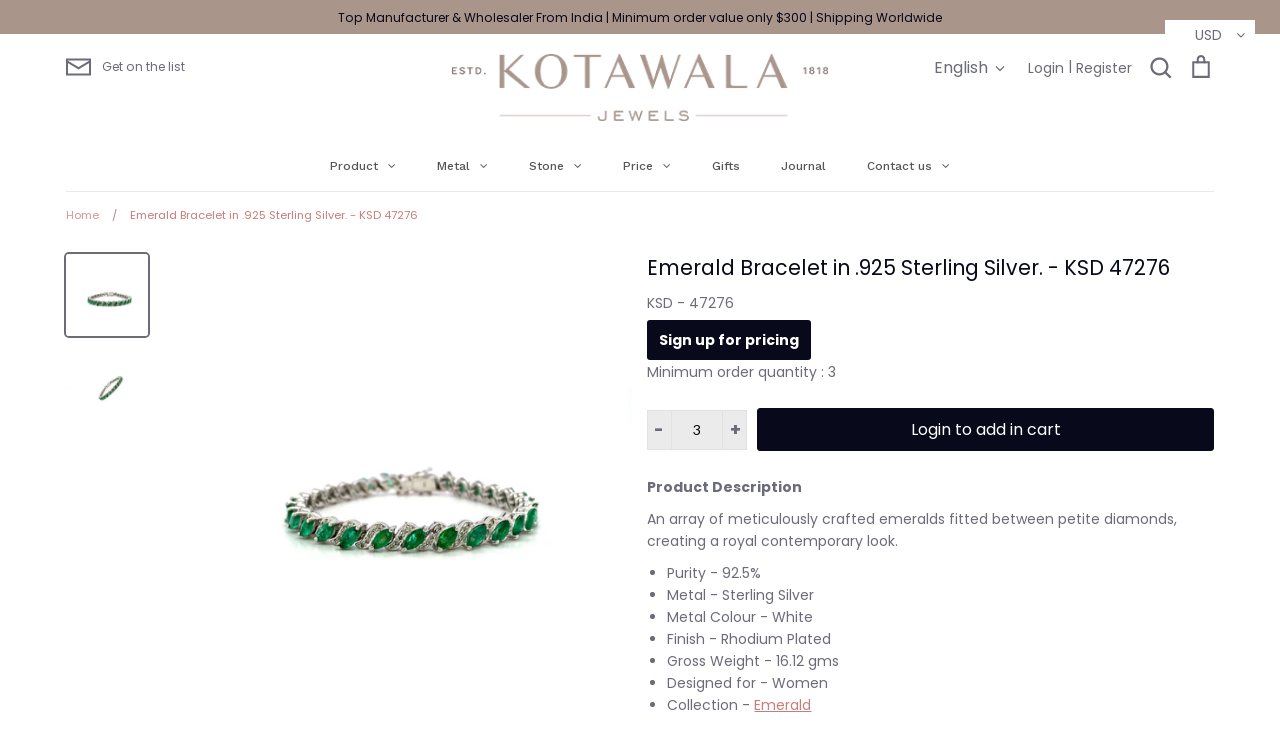

--- FILE ---
content_type: text/css
request_url: https://www.jewelkotawala.com/cdn/shop/t/15/assets/custom.css?v=104445586756357764431725962491
body_size: -610
content:
.load-more_wrap{text-align:center;margin-bottom:30px;margin-top:20px}button.btn.js-load-more>span+span{margin-left:6px}button.btn.js-load-more svg{width:16px;height:auto}button.btn.js-load-more{display:inline-flex;align-items:center;background:#080a1c;border:1px solid #080a1c;color:#fff}button.btn.js-load-more:hover{background:transparent;color:#080a1c}.load-more_wrap>a:hover{background:transparent;color:#080a1c}.load-more_wrap>a{text-decoration:none;font-size:14px;color:#fff;background:#080a1c;padding:12px 20px;border:1px solid #080a1c;border-radius:4px}
/*# sourceMappingURL=/cdn/shop/t/15/assets/custom.css.map?v=104445586756357764431725962491 */
